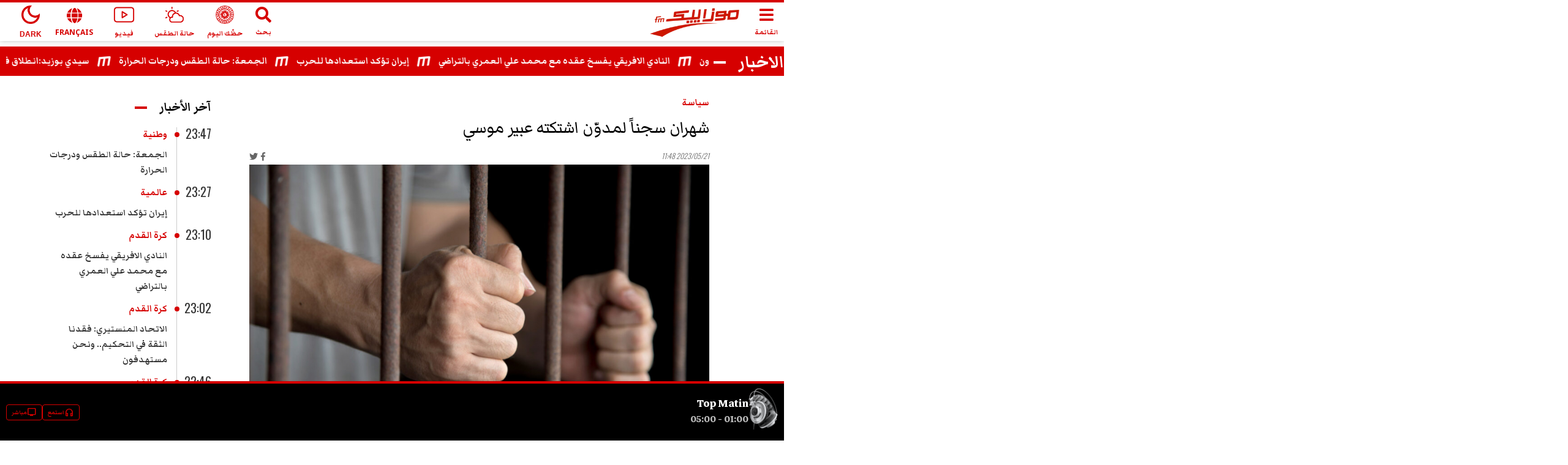

--- FILE ---
content_type: text/html; charset=utf-8
request_url: https://www.google.com/recaptcha/api2/aframe
body_size: 269
content:
<!DOCTYPE HTML><html><head><meta http-equiv="content-type" content="text/html; charset=UTF-8"></head><body><script nonce="ywNXlCn7MIv6X4JDWY8vVw">/** Anti-fraud and anti-abuse applications only. See google.com/recaptcha */ try{var clients={'sodar':'https://pagead2.googlesyndication.com/pagead/sodar?'};window.addEventListener("message",function(a){try{if(a.source===window.parent){var b=JSON.parse(a.data);var c=clients[b['id']];if(c){var d=document.createElement('img');d.src=c+b['params']+'&rc='+(localStorage.getItem("rc::a")?sessionStorage.getItem("rc::b"):"");window.document.body.appendChild(d);sessionStorage.setItem("rc::e",parseInt(sessionStorage.getItem("rc::e")||0)+1);localStorage.setItem("rc::h",'1769733223730');}}}catch(b){}});window.parent.postMessage("_grecaptcha_ready", "*");}catch(b){}</script></body></html>

--- FILE ---
content_type: application/javascript; charset=UTF-8
request_url: https://www.mosaiquefm.net/_next/static/chunks/318.19cfb6f5061d9d83.js
body_size: 899
content:
(self.webpackChunk_N_E=self.webpackChunk_N_E||[]).push([[318],{5357:function(e,t,n){"use strict";var a=n(50464);function emptyFunction(){}function emptyFunctionWithReset(){}emptyFunctionWithReset.resetWarningCache=emptyFunction,e.exports=function(){function shim(e,t,n,i,o,s){if(s!==a){var c=Error("Calling PropTypes validators directly is not supported by the `prop-types` package. Use PropTypes.checkPropTypes() to call them. Read more at http://fb.me/use-check-prop-types");throw c.name="Invariant Violation",c}}function getShim(){return shim}shim.isRequired=shim;var e={array:shim,bigint:shim,bool:shim,func:shim,number:shim,object:shim,string:shim,symbol:shim,any:shim,arrayOf:getShim,element:shim,elementType:shim,instanceOf:getShim,node:shim,objectOf:getShim,oneOf:getShim,oneOfType:getShim,shape:getShim,exact:getShim,checkPropTypes:emptyFunctionWithReset,resetWarningCache:emptyFunction};return e.PropTypes=e,e}},80377:function(e,t,n){e.exports=n(5357)()},50464:function(e){"use strict";e.exports="SECRET_DO_NOT_PASS_THIS_OR_YOU_WILL_BE_FIRED"},50318:function(e,t,n){"use strict";n.r(t),n.d(t,{default:function(){return y}});var a=n(15311),i=n(20132),o=n(5762),s=n(89395),c=n.n(s),r=n(80377),p=n.n(r),h=n(11653),l=n(14562),m=n(6623);let navLinksAction=()=>async e=>{try{let t=await (0,l.Y)("ar/menus/1/links"),n=await (0,l.Y)("fr/menus/1/links");e({type:m.lo.GET_NAV_LINKS,payload:{res_ar:t,res_fr:n}})}catch(e){}},footerLinksAction=e=>async t=>{try{let n=await (0,l.Y)("".concat(e,"/menus/2/links"));t({type:m.lo.GET_FOOTER_LINKS,payload:n})}catch(e){}},u=c()(()=>Promise.all([n.e(6381),n.e(5511)]).then(n.bind(n,95511)),{loadableGenerated:{webpack:()=>[95511]},ssr:!1}),f=c()(()=>Promise.all([n.e(6381),n.e(2282),n.e(6334)]).then(n.bind(n,82809)),{loadableGenerated:{webpack:()=>[82809]},ssr:!1});function Navigation(e){let{darkMood:t,locale:n,amp:s}=e,c=(0,o.useRouter)(),r=n||c.locale,[p,l]=i.useState(!1),m=(0,h.I0)(),{navigationsNav:y}=(0,h.v9)(e=>e.navigationsNav),toogleOpen=()=>{l(!p)};return i.useEffect(()=>{m(navLinksAction(r)),m(footerLinksAction(r))},[r,m]),(0,a.jsxs)(a.Fragment,{children:[(0,a.jsx)(u,{darkMood:t,switchLang:()=>window.location.replace("fr"===r?"/ar":"/fr"),open:p,toogleOpen:toogleOpen,locale:r,amp:s}),(0,a.jsx)("div",{className:"body-overlay ".concat(p?"open":""),onClick:toogleOpen}),(0,a.jsx)(f,{toogleOpen:toogleOpen,open:p,myLinks:y,locale:r})]})}Navigation.propTypes={toogleOpen:p().func};var y=Navigation},14562:function(e,t,n){"use strict";n.d(t,{Y:function(){return getData},q:function(){return postData}});let getData=async e=>{try{let t=await fetch("".concat("https://api.mosaiquefm.net/api/").concat(e),{method:"GET"}),n=await t.json();return n}catch(e){return NULL}},postData=async e=>{try{let t=await fetch("".concat("https://api.mosaiquefm.net/api/").concat(e),{method:"POST"}),n=await t.json();return n}catch(e){return NULL}}}}]);